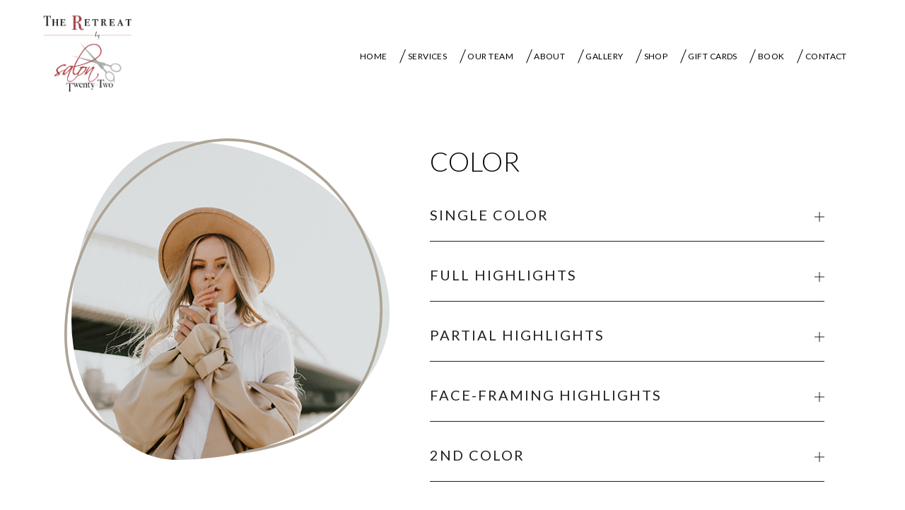

--- FILE ---
content_type: text/html; charset=UTF-8
request_url: https://salontwentytwo.com/retreat-services/color
body_size: 5342
content:
<!DOCTYPE html>
<html lang="en">

<head>
	<meta charset="utf-8">
	<meta http-equiv="X-UA-Compatible" content="IE=edge">
	<meta name="viewport" content="width=device-width, initial-scale=1">
	<meta name="format-detection" content="telephone=no">
	<meta name="theme-color" content="#B7292A">
	<meta name="msapplication-navbutton-color" content="#B7292A">
	<meta name="apple-mobile-web-app-status-bar-style" content="#B7292A">
	<title>Salon Twenty two Retreat </title>
	<link rel="shortcut icon" type="image/x-icon" href="https://salontwentytwo.com/images/favicon.ico">

	
	<!-- SET: STYLESHEET -->
	<link rel="stylesheet" type="text/css" href="https://salontwentytwo.com/css/bootstrap.min.css" media="all">
	<link href="https://salontwentytwo.com/css/style.css?ver=1769055177" rel="stylesheet" type="text/css" media="all">
	<!-- END: STYLESHEET -->
</head>

<body>
	<!-- Wrapper Start -->
	<div class="wrapper">

		<div class="loader">
			<div class="loaderin">
				<div class="loader-circle"></div>
			</div>
		</div>

		<div class="last-min-appt-cont">
			<div class="last-min-appt-inner">
				<a href="javascript:;" class="stretched-link appt_trigger"> Last Min App.</a>
				<div class="appt-hover-btn">
					<!-- <a href="https://saloncloudsplus.com/getData/appointments_frame/18074/478816366/" target="_blank"
						class="btn btn-default">Salon Twenty-Two and Spa</a> -->
						<!-- <a href="https://saloncloudsplus.com/getData/last_min_appts_frame/3798/1882228845" target="_blank"
						class="btn btn-default">Salon Twenty-Two and Spa</a> -->
						<!-- <a href="https://meevoob.saloncloudsplus.com/onlinebooking/Salon-Twenty-Two-and-Spa" target="_blank"
						class="btn btn-default">Salon Twenty-Two and Spa</a>

					<a href="https://meevoob.saloncloudsplus.com/onlinebooking/Salon-Twenty-Two-and-Spa" target="_blank"
						class="btn btn-default">The Retreat</a> -->
						<a href="https://saloncloudsplus.com/getData/last_min_appts_frame/3798/1882228845/" target="_blank"
						class="btn btn-default">Salon Twenty-Two and Spa</a>

					<a href="https://saloncloudsplus.com/getData/last_min_appts_frame/18075/478816366/" target="_blank"
						class="btn btn-default">The Retreat</a>
						<!-- <a href="https://saloncloudsplus.com/getData/last_min_appts_frame/18075/478816366/" target="_blank"
						class="btn btn-default">The Retreat</a> -->
				</div>
			</div>
		</div>

		<!-- Header Start -->
		<div class="header" id="header">
			<div class="container header-container">
				<div class="nav-brand-parent clearfix">
					<div class="navlist">
						<div class="logo">
							<a href="https://salontwentytwo.com/index"><img src="https://salontwentytwo.com/images/logo-retreat.png"
									alt="Logo"></a>
						</div>
						<div class="navbar-header">
							<button type="button" class="navbar-toggle navbar-toggler" data-toggle="collapse"
								data-target="#example-navbar-collapse">
								<span class="icon-bar"></span>
								<span class="icon-bar"></span>
								<span class="icon-bar"></span>
								<span class="sr-only">MENU</span>
							</button>
						</div>
					</div>
					<nav class="navbar navbar-default navbar-expand-lg clearfix" role="navigation">
						<div class="collapse navbar-collapse" id="example-navbar-collapse">
							<ul class="nav navbar-nav" id="mainmenu">
								<li><a href="https://salontwentytwo.com/index">Home</a></li>
								<li><a href="https://salontwentytwo.com/retreat-services">Services</a></li>
								<li><a href="https://salontwentytwo.com/retreat-our-team">Our Team</a>
								<ul>
									<li><a href="https://salontwentytwo.com/join-our-team-retreat">Join Our Team</a></li>
								</ul>
							</li>
								<li><a href="https://salontwentytwo.com/retreat-about">about</a>
									<ul>
										<li><a href="https://salontwentytwo.com/retreat-blog">WHAT'S NEW</a></li>
									</ul>
								</li>
								<li><a href="https://www.instagram.com/salon22andspa/" target="_blank">Gallery</a></li>
								<li><a href="https://salontwentytwo.mysalon2me.com/" target="_blank">Shop</a>
									<!-- <ul>
										<li><a href="https://na0.meevo.com/EgiftApp/location/search?tenantId=100335" target="_blank">Gift
												cards</a></li>
									</ul> -->
								</li>
								<li><a href="https://na0.meevo.com/EgiftApp/location/search?tenantId=100335" target="_blank">Gift cards</a></li>
								<li>
									                                    <!-- <a href="" target="_blank">Book</a> -->
                                                                      <!--  <a href="https://na0.meevo.com/OnlineBookingApp/login?tenantId=100335&locationId=102556"
										target="_blank">Book</a> -->
                               
                           <a href="https://meevoob.saloncloudsplus.com/onlinebooking/The-Retreat-by-Salon-Twenty-Two"
										target="_blank">Book</a>

									</li>
								<li><a href="https://salontwentytwo.com/retreat-contact">Contact</a></li>
							</ul>
						</div>
					</nav>
				</div>
			</div>
			<div class="mobilelist"></div>
		</div>
		<!-- Header End -->
<!-- Maincontent Start -->

<div class="services-inner-main">  
    <div class="container">
        <div class="services-inner-grid-content">
                                
           <div class="row">
                                   <div class="col-12 col-sm-6 col-md-5 service-left-grid"> 
                        <div class="services-left-inner">
                            <div class="services-inner-img-cont"> 
                                <svg id="Group_1196" data-name="Group 1196" xmlns="http://www.w3.org/2000/svg" xmlns:xlink="http://www.w3.org/1999/xlink" width="450.879" height="448.276" viewBox="0 0 450.879 448.276">
                                    <defs>
                                        <clipPath id="clip-path">
                                            <path id="Path_31" data-name="Path 31" d="M1747.231,0c-1.371,0-2.751.016-4.123.048-50.923,1.186-102.5,25.367-145.219,68.089-19.211,19.211-36.477,43.8-49.93,71.107a322.967,322.967,0,0,0-28.217,87c-5.82,33.96-6.171,64.928-1.042,92.044,5.909,31.243,19.127,57.307,39.286,77.466,17.1,17.1,39.415,30.338,66.464,39.466a158.527,158.527,0,0,1-17.415-10.8c-18.271-8.223-33.814-18.691-46.42-31.3-19.621-19.622-32.494-45.033-38.262-75.528-5.046-26.68-4.692-57.2,1.053-90.725a319.207,319.207,0,0,1,27.888-85.986c13.275-26.946,30.3-51.194,49.224-70.12,42.044-42.044,92.714-65.838,142.677-67,51.857-1.208,103.179,20.9,144.53,62.253a260.015,260.015,0,0,1,73.609,156.769,218.692,218.692,0,0,1-9.94,88.615c-9.313,27.807-24.624,52.893-44.275,72.545-29.609,29.608-77.317,49.919-130.379,58.11-7.208,2.442-13.417,4.44-20.541,6.22,63.281-5.6,119.344-27.5,153.549-61.7,20.057-20.056,35.677-45.642,45.172-73.992a222.442,222.442,0,0,0,10.117-90.133,263.724,263.724,0,0,0-74.683-159.061C1849.37,22.4,1798.7,0,1747.231,0Z" transform="translate(-1515.099 0.003)" fill="#aea495"/>
                                        </clipPath>
                                    </defs>
                                    <g id="Group_1195" data-name="Group 1195" clip-path="url(#clip-path)">
                                        <rect id="Rectangle_6" data-name="Rectangle 6" width="454.272" height="448.276" transform="translate(-1.527 0)" fill="#aea495"/>
                                    </g>
                                </svg>
                                                                        <img src="https://saloncloudsplus.com/uploads/menu/menu_attachment_476616135583.jpg" alt="img">
                                                                    </div>
                            </div>
                        </div>
                        <div class="col-12 col-sm-6 col-md-7 service-right-grid">
                            <h1 class="heading1 text-center text-sm-left">Color</h1>
                            <div class="services-accordion-cont" id="services-accordion">
                                                                   <div class="card">
                                    <div class="card-header" id="services-0">
                                        <h5 class="card-heading">
                                            <a role="button" data-toggle="collapse" href="#services-collapse-0" aria-expanded="false" aria-controls="services-collapse-0">
                                             <strong>Single Color </strong> 
                                         </a>
                                     </h5>
                                 </div>
                                 <div id="services-collapse-0" class="collapse" data-parent="#services-accordion"  aria-labelledby="services-0">
                                    <div class="card-body">
                                        <div class="services-list-cont">
                                            <div class="services-list-inner">
                                                 
                                                    <div class="leftservice"><span>Single process all over color or regrowth touch up *Haircut and Blow-dry priced individually

                                                </span></div>
                                                                                                                                        <div class="rgtservice"><small>$58-$79</small></div> 
                                                                                    </div>
                                    </div>
                                </div>
                            </div>
                        </div>  
                                                       <div class="card">
                                    <div class="card-header" id="services-1">
                                        <h5 class="card-heading">
                                            <a role="button" data-toggle="collapse" href="#services-collapse-1" aria-expanded="false" aria-controls="services-collapse-1">
                                             <strong>Full Highlights </strong> 
                                         </a>
                                     </h5>
                                 </div>
                                 <div id="services-collapse-1" class="collapse" data-parent="#services-accordion"  aria-labelledby="services-1">
                                    <div class="card-body">
                                        <div class="services-list-cont">
                                            <div class="services-list-inner">
                                                 
                                                    <div class="leftservice"><span>Highlights using foil to add dimension from forehead to nape

                                                </span></div>
                                                                                                                                        <div class="rgtservice"><small>$96-$124</small></div> 
                                                                                    </div>
                                    </div>
                                </div>
                            </div>
                        </div>  
                                                       <div class="card">
                                    <div class="card-header" id="services-2">
                                        <h5 class="card-heading">
                                            <a role="button" data-toggle="collapse" href="#services-collapse-2" aria-expanded="false" aria-controls="services-collapse-2">
                                             <strong>Partial Highlights </strong> 
                                         </a>
                                     </h5>
                                 </div>
                                 <div id="services-collapse-2" class="collapse" data-parent="#services-accordion"  aria-labelledby="services-2">
                                    <div class="card-body">
                                        <div class="services-list-cont">
                                            <div class="services-list-inner">
                                                 
                                                    <div class="leftservice"><span>Highlights using foil to add dimension from forehead to crown

                                                </span></div>
                                                                                                                                        <div class="rgtservice"><small>$59-$94</small></div> 
                                                                                    </div>
                                    </div>
                                </div>
                            </div>
                        </div>  
                                                       <div class="card">
                                    <div class="card-header" id="services-3">
                                        <h5 class="card-heading">
                                            <a role="button" data-toggle="collapse" href="#services-collapse-3" aria-expanded="false" aria-controls="services-collapse-3">
                                             <strong>Face-Framing Highlights </strong> 
                                         </a>
                                     </h5>
                                 </div>
                                 <div id="services-collapse-3" class="collapse" data-parent="#services-accordion"  aria-labelledby="services-3">
                                    <div class="card-body">
                                        <div class="services-list-cont">
                                            <div class="services-list-inner">
                                                 
                                                    <div class="leftservice"><span>Just looking for a few pops of dimension? This may be the service for you!

                                                </span></div>
                                                                                                                                        <div class="rgtservice"><small>$7 per foil</small></div> 
                                                                                    </div>
                                    </div>
                                </div>
                            </div>
                        </div>  
                                                       <div class="card">
                                    <div class="card-header" id="services-4">
                                        <h5 class="card-heading">
                                            <a role="button" data-toggle="collapse" href="#services-collapse-4" aria-expanded="false" aria-controls="services-collapse-4">
                                             <strong>2nd Color </strong> 
                                         </a>
                                     </h5>
                                 </div>
                                 <div id="services-collapse-4" class="collapse" data-parent="#services-accordion"  aria-labelledby="services-4">
                                    <div class="card-body">
                                        <div class="services-list-cont">
                                            <div class="services-list-inner">
                                                 
                                                    <div class="leftservice"><span>Interested in multiple colors in your dimensional color? We can add as many as you choose!

                                                </span></div>
                                                                                                                                        <div class="rgtservice"><small>$31-$59</small></div> 
                                                                                    </div>
                                    </div>
                                </div>
                            </div>
                        </div>  
                                                       <div class="card">
                                    <div class="card-header" id="services-5">
                                        <h5 class="card-heading">
                                            <a role="button" data-toggle="collapse" href="#services-collapse-5" aria-expanded="false" aria-controls="services-collapse-5">
                                             <strong>Color Glaze </strong> 
                                         </a>
                                     </h5>
                                 </div>
                                 <div id="services-collapse-5" class="collapse" data-parent="#services-accordion"  aria-labelledby="services-5">
                                    <div class="card-body">
                                        <div class="services-list-cont">
                                            <div class="services-list-inner">
                                                 
                                                    <div class="leftservice"><span>Used after any color service to enhance tone and shine.

                                                </span></div>
                                                                                                                                        <div class="rgtservice"><small>$31-$59</small></div> 
                                                                                    </div>
                                    </div>
                                </div>
                            </div>
                        </div>  
                                                       <div class="card">
                                    <div class="card-header" id="services-6">
                                        <h5 class="card-heading">
                                            <a role="button" data-toggle="collapse" href="#services-collapse-6" aria-expanded="false" aria-controls="services-collapse-6">
                                             <strong>Ombre </strong> 
                                         </a>
                                     </h5>
                                 </div>
                                 <div id="services-collapse-6" class="collapse" data-parent="#services-accordion"  aria-labelledby="services-6">
                                    <div class="card-body">
                                        <div class="services-list-cont">
                                            <div class="services-list-inner">
                                                 
                                                    <div class="leftservice"><span>Deeper base, lighter ends... many options to choose from! Ask your stylist for more information

                                                </span></div>
                                                                                                                                        <div class="rgtservice"><small>by consultation only</small></div> 
                                                                                    </div>
                                    </div>
                                </div>
                            </div>
                        </div>  
                                                       <div class="card">
                                    <div class="card-header" id="services-7">
                                        <h5 class="card-heading">
                                            <a role="button" data-toggle="collapse" href="#services-collapse-7" aria-expanded="false" aria-controls="services-collapse-7">
                                             <strong>Balayage </strong> 
                                         </a>
                                     </h5>
                                 </div>
                                 <div id="services-collapse-7" class="collapse" data-parent="#services-accordion"  aria-labelledby="services-7">
                                    <div class="card-body">
                                        <div class="services-list-cont">
                                            <div class="services-list-inner">
                                                 
                                                    <div class="leftservice"><span>This freehand hilighting technique allows the hair to have a natural or bold look with less maintenance. Ask your stylist for more details!

                                                </span></div>
                                                                                                                                        <div class="rgtservice"><small>$80-$143</small></div> 
                                                                                    </div>
                                    </div>
                                </div>
                            </div>
                        </div>  
                                                       <div class="card">
                                    <div class="card-header" id="services-8">
                                        <h5 class="card-heading">
                                            <a role="button" data-toggle="collapse" href="#services-collapse-8" aria-expanded="false" aria-controls="services-collapse-8">
                                             <strong>Corrective Color </strong> 
                                         </a>
                                     </h5>
                                 </div>
                                 <div id="services-collapse-8" class="collapse" data-parent="#services-accordion"  aria-labelledby="services-8">
                                    <div class="card-body">
                                        <div class="services-list-cont">
                                            <div class="services-list-inner">
                                                 
                                                    <div class="leftservice"><span>Not happy with your color? Have no fear! We can help... give us as much information as possibly when scheduling to make sure enough timing is allowed.

                                                </span></div>
                                                                                                                                        <div class="rgtservice"><small>by consultation only</small></div> 
                                                                                    </div>
                                    </div>
                                </div>
                            </div>
                        </div>  
                                                       <div class="card">
                                    <div class="card-header" id="services-9">
                                        <h5 class="card-heading">
                                            <a role="button" data-toggle="collapse" href="#services-collapse-9" aria-expanded="false" aria-controls="services-collapse-9">
                                             <strong>Men's Color </strong> 
                                         </a>
                                     </h5>
                                 </div>
                                 <div id="services-collapse-9" class="collapse" data-parent="#services-accordion"  aria-labelledby="services-9">
                                    <div class="card-body">
                                        <div class="services-list-cont">
                                            <div class="services-list-inner">
                                                 
                                                    <div class="leftservice"><span>Unidentifiable mens color service... take 10 years off!

                                                </span></div>
                                                                                                                                        <div class="rgtservice"><small>$35+</small></div> 
                                                                                    </div>
                                    </div>
                                </div>
                            </div>
                        </div>  
                                                       <div class="card">
                                    <div class="card-header" id="services-10">
                                        <h5 class="card-heading">
                                            <a role="button" data-toggle="collapse" href="#services-collapse-10" aria-expanded="false" aria-controls="services-collapse-10">
                                             <strong>EPres Bond Builder </strong> 
                                         </a>
                                     </h5>
                                 </div>
                                 <div id="services-collapse-10" class="collapse" data-parent="#services-accordion"  aria-labelledby="services-10">
                                    <div class="card-body">
                                        <div class="services-list-cont">
                                            <div class="services-list-inner">
                                                 
                                                    <div class="leftservice"><span>When added to any color service, this treatment allows the hair to prevent and treat damage. A must have with all hilighting services and for any hair that is previously compromised.

                                                </span></div>
                                                                                                                                        <div class="rgtservice"><small>$15 added to any color service</small></div> 
                                                                                    </div>
                                    </div>
                                </div>
                            </div>
                        </div>  
                                                       <div class="card">
                                    <div class="card-header" id="services-11">
                                        <h5 class="card-heading">
                                            <a role="button" data-toggle="collapse" href="#services-collapse-11" aria-expanded="false" aria-controls="services-collapse-11">
                                             <strong>A New Color </strong> 
                                         </a>
                                     </h5>
                                 </div>
                                 <div id="services-collapse-11" class="collapse" data-parent="#services-accordion"  aria-labelledby="services-11">
                                    <div class="card-body">
                                        <div class="services-list-cont">
                                            <div class="services-list-inner">
                                                 
                                                    <div class="leftservice"><span>A New Color is an ammonia free option for coloring the hair! Leaves the hair shiny and smooth.

                                                </span></div>
                                                                                                                                        <div class="rgtservice"><small>$11 added to any color service</small></div> 
                                                                                    </div>
                                    </div>
                                </div>
                            </div>
                        </div>  
                                    </div> 
            </div>
        </div>
    </div>
</div>  
</div>


<!-- Maincontent End -->


<!-- Footer start -->
<footer>
        <div class="container">
            <div class="footer-grid-cont">
                <div class="row">
                    <div class="col-12 col-sm-12 col-md-4 footer-left-col">
                        <div class="footer-left-inner">
                            <h3 class="footer-heading">Hours</h3>
                            <ul class="footer-hourlist">
                           
                                <li><strong> Monday </strong> <small> 4pm-9pm</small> </li> 
                              
                                <li><strong> Tuesday </strong> <small> 10pm-9pm</small> </li> 
                              
                                <li><strong> Wednesday </strong> <small> 10am-9pm</small> </li> 
                              
                                <li><strong> Thursday </strong> <small> 9am-9pm</small> </li> 
                              
                                <li><strong> Friday </strong> <small> 10am-4pm</small> </li> 
                              
                                <li><strong> Saturday </strong> <small> 9am-2pm</small> </li> 
                              
                                <li><strong>  </strong> <small></small> </li> 
                              
                                <li><strong> 1690 Old Schuylkill Road </strong> <small></small> </li> 
                              
                                <li><strong> Parker Ford, PA 19457 </strong> <small></small> </li> 
                                                           <!--  <li><strong> Mon-Tues </strong> <small>12–9:30PM</small> </li> 
                                <li><strong> Wed-Thurs </strong> <small>10AM–9:30PM</small> </li> 
                                <li><strong> Friday </strong> <small>10AM–6PM</small> </li> 
                                <li><strong> Saturday </strong> <small>9AM–5PM</small> </li> 
                                <li><strong> Sunday </strong> <small>9AM–3PM</small> </li>  -->
                            </ul>
                        </div> 
                    </div>
                    <div class="col-12 col-sm-12 col-md-4 footer-middle-col">
                        <img src="https://salontwentytwo.com/images/logo-retreat.png" alt="Logo">
                        <ul class="sociallist">
                            <li>
                                <a target="_blank" href="https://www.facebook.com/SalonTwentyTwoandSpa/">
                                    <svg xmlns="http://www.w3.org/2000/svg" width="8.5" height="16.665" viewBox="0 0 8.5 16.665">
                                        <path id="icons8-facebook_f" d="M10.778,19.665V11.333H8V8.555h2.778V7.064C10.778,4.239,12.153,3,14.5,3a13.533,13.533,0,0,1,2,.122V5.778H14.9c-1,0-1.344.526-1.344,1.591V8.555h2.92l-.4,2.778H13.555v8.333Z" transform="translate(-8 -3)" fill="#b7292a"/>
                                    </svg>
                                </a>
                            </li> 
                            <li>
                                <a target="_blank" href="https://www.instagram.com/salon22andspa/"> 
                                    <svg xmlns="http://www.w3.org/2000/svg" width="16.665" height="16.665" viewBox="0 0 16.665 16.665">
                                        <path id="icons8-instagram" d="M7.859,3A4.866,4.866,0,0,0,3,7.862v6.944a4.866,4.866,0,0,0,4.862,4.859h6.944A4.866,4.866,0,0,0,19.665,14.8V7.859A4.866,4.866,0,0,0,14.8,3Zm8.334,2.778a.694.694,0,1,1-.694.694A.695.695,0,0,1,16.193,5.778ZM11.333,7.166a4.166,4.166,0,1,1-4.166,4.166A4.171,4.171,0,0,1,11.333,7.166Zm0,1.389a2.778,2.778,0,1,0,2.778,2.778A2.778,2.778,0,0,0,11.333,8.555Z" transform="translate(-3 -3)" fill="#b7292a"/>
                                    </svg>
                                </a>
                            </li>
                        </ul>
                    </div>
                    <div class="col-12 col-sm-12 col-md-4 footer-right-col">
                        <h3 class="footer-heading">Quick links</h3>
                        <ul class="footer-quicklinks">
                            <li><a href="https://salontwentytwo.com/retreat-home"> Home</a></li>
                            <li><a href="https://salontwentytwo.com/retreat-services"> Services</a></li>
                            <li><a href="https://salontwentytwo.com/retreat-our-team"> Our Team</a></li>
                            <li><a href="https://salontwentytwo.com/about"> About</a></li>
                            <li><a href="https://www.instagram.com/salon22andspa/" target="_blank"> Gallery</a></li>
                            <li><a href="https://salontwentytwo.mysalon2me.com/" target="_blank"> Shop </a></li>
                            <li><a href="terms-conditions"> Policies and Terms & Conditions</a></li>
                            <li>                                        <a href="https://meevoob.saloncloudsplus.com/onlinebooking/The-Retreat-by-Salon-Twenty-Two" target="_blank">Book</a>
                               </li>
                            <li><a href="https://salontwentytwo.com/retreat-contact"> Contact</a></li>
                        </ul>
                    </div> 
                </div>
                <div class="copyright"> 
                    <p>© <a href="https://saloncloudsplus.com/" target="_blank">SalonClouds+</a> 2026. All Rights Reserved.</p> 
                </div>
            </div> 
        </div> 
    </footer>
    <!-- Footer end -->



</div>
<!-- Wrapper End -->


<!-- SET: SCRIPTS -->
<link rel="preconnect" href="https://fonts.googleapis.com">
<link rel="preconnect" href="https://fonts.gstatic.com" crossorigin>
<link href="https://fonts.googleapis.com/css2?family=Lato:wght@100;300;400;700;900&display=swap" rel="stylesheet">
<link href="https://fonts.googleapis.com/css2?family=Playfair+Display&display=swap" rel="stylesheet">
<script src="https://ajax.googleapis.com/ajax/libs/jquery/3.6.0/jquery.min.js"></script>
<script type="text/javascript" src="https://salontwentytwo.com/js/bootstrap.bundle.min.js"></script> 
<script type="text/javascript" src="https://salontwentytwo.com/js/owl.carousel.min.js"></script>
<script type="text/javascript" src="https://salontwentytwo.com/js/main.js?ver=1769055177"></script>
<script>
$( window ).on("load", function() { (function(d){var s = d.createElement("script");s.setAttribute("data-account", "EePNE458yA");s.setAttribute("src", "https://cdn.userway.org/widget.js");(d.body || d.head).appendChild(s);})(document) });
</script>
<!-- END: SCRIPTS -->
</body>
</html>

--- FILE ---
content_type: text/css
request_url: https://salontwentytwo.com/css/style.css?ver=1769055177
body_size: 12217
content:
/**
 * Owl Carousel v2.3.4
 * Copyright 2013-2018 David Deutsch
 * Licensed under: SEE LICENSE IN https://github.com/OwlCarousel2/OwlCarousel2/blob/master/LICENSE
 */
 .owl-theme .owl-dots,.owl-theme .owl-nav{text-align:center;-webkit-tap-highlight-color:transparent}.owl-theme .owl-nav{margin-top:10px}.owl-theme .owl-nav [class*=owl-]{color:#FFF;font-size:14px;margin:5px;padding:4px 7px;background:#D6D6D6;display:inline-block;cursor:pointer;border-radius:3px}.owl-theme .owl-nav [class*=owl-]:hover{background:#869791;color:#FFF;text-decoration:none}.owl-theme .owl-nav .disabled{opacity:.5;cursor:default}.owl-theme .owl-nav.disabled+.owl-dots{margin-top:10px}.owl-theme .owl-dots .owl-dot{display:inline-block;zoom:1}.owl-theme .owl-dots .owl-dot span{width:10px;height:10px;margin:5px 7px;background:#D6D6D6;display:block;-webkit-backface-visibility:visible;transition:opacity .2s ease;border-radius:30px}.owl-theme .owl-dots .owl-dot.active span,.owl-theme .owl-dots .owl-dot:hover span{background:#869791}
.owl-carousel,.owl-carousel .owl-item{-webkit-tap-highlight-color:transparent;position:relative}.owl-carousel{display:none;width:100%;z-index:1}.owl-carousel .owl-stage{position:relative;-ms-touch-action:pan-Y;touch-action:manipulation;-moz-backface-visibility:hidden}.owl-carousel .owl-stage:after{content:".";display:block;clear:both;visibility:hidden;line-height:0;height:0}.owl-carousel .owl-stage-outer{position:relative;overflow:hidden;-webkit-transform:translate3d(0,0,0)}.owl-carousel .owl-item,.owl-carousel .owl-wrapper{-webkit-backface-visibility:hidden;-moz-backface-visibility:hidden;-ms-backface-visibility:hidden;-webkit-transform:translate3d(0,0,0);-moz-transform:translate3d(0,0,0);-ms-transform:translate3d(0,0,0)}.owl-carousel .owl-item{min-height:1px;float:left;-webkit-backface-visibility:hidden;-webkit-touch-callout:none}.owl-carousel .owl-item img{display:block;width:100%}.owl-carousel .owl-dots.disabled,.owl-carousel .owl-nav.disabled{display:none}.no-js .owl-carousel,.owl-carousel.owl-loaded{display:block}.owl-carousel .owl-dot,.owl-carousel .owl-nav .owl-next,.owl-carousel .owl-nav .owl-prev{cursor:pointer;-webkit-user-select:none;-khtml-user-select:none;-moz-user-select:none;-ms-user-select:none;user-select:none}.owl-carousel .owl-nav button.owl-next,.owl-carousel .owl-nav button.owl-prev,.owl-carousel button.owl-dot{background:0 0;color:inherit;border:none;padding:0!important;font:inherit}.owl-carousel.owl-loading{opacity:0;display:block}.owl-carousel.owl-hidden{opacity:0}.owl-carousel.owl-refresh .owl-item{visibility:hidden}.owl-carousel.owl-drag .owl-item{-ms-touch-action:pan-y;touch-action:pan-y;-webkit-user-select:none;-moz-user-select:none;-ms-user-select:none;user-select:none}.owl-carousel.owl-grab{cursor:move;cursor:grab}.owl-carousel.owl-rtl{direction:rtl}.owl-carousel.owl-rtl .owl-item{float:right}.owl-carousel .animated{animation-duration:1s;animation-fill-mode:both}.owl-carousel .owl-animated-in{z-index:0}.owl-carousel .owl-animated-out{z-index:1}.owl-carousel .fadeOut{animation-name:fadeOut}@keyframes fadeOut{0%{opacity:1}100%{opacity:0}}.owl-height{transition:height .5s ease-in-out}.owl-carousel .owl-item .owl-lazy{opacity:0;transition:opacity .4s ease}.owl-carousel .owl-item .owl-lazy:not([src]),.owl-carousel .owl-item .owl-lazy[src^=""]{max-height:0}.owl-carousel .owl-item img.owl-lazy{transform-style:preserve-3d}.owl-carousel .owl-video-wrapper{position:relative;height:100%;background:#000}.owl-carousel .owl-video-play-icon{position:absolute;height:80px;width:80px;left:50%;top:50%;margin-left:-40px;margin-top:-40px;background:url(owl.video.play.png) no-repeat;cursor:pointer;z-index:1;-webkit-backface-visibility:hidden;transition:transform .1s ease}.owl-carousel .owl-video-play-icon:hover{-ms-transform:scale(1.3,1.3);transform:scale(1.3,1.3)}.owl-carousel .owl-video-playing .owl-video-play-icon,.owl-carousel .owl-video-playing .owl-video-tn{display:none}.owl-carousel .owl-video-tn{opacity:0;height:100%;background-position:center center;background-repeat:no-repeat;background-size:contain;transition:opacity .4s ease}.owl-carousel .owl-video-frame{position:relative;z-index:1;height:100%;width:100%}

/*====================================== Font Family Start ========================================*/ 

/*====================================== Font Family End ========================================*/ 
/*====================================== reset.css is here ========================================*/
body,div,dl,dt,dd,ul,ol,li,h1,h2,h3,h4,h5,h6,pre,form,fieldset,input,textarea,p,blockquote,th,td { margin:0; padding:0;}
ol,ul { list-style:none;} 
a	{color:#000000; text-decoration:none !important; outline:0 none; outline:none !important;}
a:hover	{color:#000000; -webkit-transition: all 0.5s ease; -moz-transition: all 0.5s ease;-o-transition: all 0.5s ease;transition: all 0.5s ease; text-decoration:none;}
h1	{font-size:35px; color:#000000; padding:10px 0 10px 0;margin:0;}
h2	{font-size:30px; color:#000000; padding:10px 0 10px 0;margin:0;}
h3	{font-size:18px; color:#000000; padding:10px 0 10px 0;margin:0;}
h4	{font-size:16px; color:#000000; padding:10px 0 10px 0;margin:0;}		
h5	{font-size:14px; color:#000000; padding:10px 0 10px 0;margin:0;}
h6	{font-size:12px; color:#000000; padding:10px 0 10px 0;margin:0;}
p 	{font-size:16px; line-height:25px; color: #000000; padding:10px 0 10px 0; margin:0;}
p a {color:#000000;}
p a:hover{color:#000000; -webkit-transition: all 0.5s ease; -moz-transition: all 0.5s ease;-o-transition: all 0.5s ease;transition: all 0.5s ease; text-decoration:none;}
.text-underline { text-decoration: underline !important;}
.img-full-fill{display:block; width:100%; height:auto;}
.img-responsive{ display: block; max-width: 100%; height: auto;} 
::selection { background: #B7292A !important; color: #fff !important; text-shadow: none;} 
::-moz-selection {background: #B7292A !important;color: #fff !important;text-shadow: none;} 
/*====================================== reset.css is End ========================================*/

/*====================================== layout ========================================*/ 
.m-phone{display: none;}
html 	{width: 100%; height: 100%; background: #fff;}
body	{background: #fff; font-size:15px;line-height: 1.5; -webkit-font-smoothing: antialiased; overflow-x:hidden; font-family: 'Lato', sans-serif; font-weight: 300;}
.wrapper	{margin:0;padding-top: 140px;
/* max-width: 1280px; margin: 0 auto; */
}
.container{ max-width: 1280px; width: 100%;}  
.btn-default {font-family: 'Lato', sans-serif;display: inline-block; background: #E5DECB !important; color: #000 !important; border-radius: 0; font-size: 20px; line-height: 47px; padding: 12px 16px 10px;  margin: 0; border:none; font-weight: 300; box-shadow: none !important; letter-spacing: 0px; text-transform: uppercase;transition: all 0.3s ease;}
.btn.btn-default:focus, .btn.btn-default:hover {box-shadow: 0 0 0 0.1rem rgba(229, 222, 203 ,0.5) !important;transition: all 0.3s ease;} 

/* ==================== Header Start ==================== */
.header-container{max-width: 1200px; padding: 0 40px 0 15px;}
.header	{background-color:#fff; height: auto; position: fixed;top: 0; left: 0; right: 0; width: 100%; z-index:99;padding: 15px 0; transition: all 0.5s ease-in-out; border-bottom: none;} 
.headertoprgt {transition: all 0.5s ease-in-out; }
.logo	{display:block;padding: 0;float:none;}
.logo img{transition: all 0.5s ease-in-out;max-width: 100%; width: 137px; height: auto; display: block;}
.header.sticky { transition: all 0.5s ease-in-out; padding: 10px 0;} 
.header.sticky .logo img{width: 120px;transition: all 0.5s ease-in-out; height: auto;} 
.navbar-header{display: none;}

.last-min-appt-cont{position: fixed; width: 157px; max-width: 100%; left: 24px; bottom: -150px; border-radius: 7px; background-color: #B7292A;  box-shadow: 0 3px 6px rgba(0, 0, 0, 0.16); z-index: 99;transition: all 0.5s ease;}
.last-min-appt-cont.show{bottom: 20px;}
.last-min-appt-inner{text-align: center;position: relative;padding: 15px 4px 15px;font-family: 'Playfair Display', serif; color: #fff;}
.last-min-appt-inner a.appt_trigger{display: block; color: #fff; font-size: 18px; letter-spacing: 2.7px;}
.appt-hover-btn{position: absolute; right: 0;width: 157px; max-width: 100%;top: 0; left:157px;visibility: hidden; opacity: 0;transition: all 0.5s ease;transform: translate3d(-160px, 0px, 0px);}
.appt-hover-btn .btn-default{width:157px;max-width:100%; display: block; background: #B7292A !important; color: #fff !important; font-size: 13px; line-height: 16px; padding: 5px 10px 4px; border-radius: 7px;box-shadow: 0 3px 6px rgba(0, 0, 0, 0.16); margin: 0 0 7px 7px; text-transform: none;}
.last-min-appt-inner:hover .appt-hover-btn{visibility: visible; opacity: 1;transition: all 0.5s ease;
  transform: translate3d(0, 0px, 0px);}

/* ==================== Header ENd ==================== */
/* ==================== Navigation Start ==================== */
.mobilelist {display:none;}
.mobilelist .headertoprgt {display:none ;}  
.nav-brand-parent{display: flex; width: 100%;justify-content: space-between; align-items: center;padding: 0px;}
.navigation{ position: relative; background-color: rgba(255, 255, 255, 0.69);} 
.navlist{width: 15%; display: inline-block; padding: 0 0; position: relative;transition: all 0.5s ease-in-out;}
.navbar-default {width: 85%; display: inline-block; border: none; box-shadow: none; border-radius: 0; background: none;padding: 10px 0 0 10px;transition: all 0.5s ease-in-out;} 
.navbar-collapse{padding:0;}
.navbar-nav{ display: flex; display: -webkit-flex; -webkit-justify-content: space-between; justify-content: space-between; width: 100%; align-items: center; max-width: 693px; margin: 0 0 0 auto;padding: 0 0 0;}
.navbar-nav	li{display:inline-block; position:relative; vertical-align: middle; } 
.navbar-default .navbar-nav > li{text-align:center;  padding:0 0; float:none;}
.navbar-default .navbar-nav > li::after{content: ''; width: 0.5px;height: 21px; display: block; background: #000;transform: rotate(22deg);position: absolute;right: -20px;top: 0px;}
.navbar-default .navbar-nav > li:last-child:after{display: none;}
.navbar-default .navbar-nav > li > a{font-size:12px; font-weight: 400; display: block; line-height:18px; color:#000000;padding:2px 2px 2px; text-shadow:none !important; text-transform: uppercase; transition:all ease-in-out 0.3s; letter-spacing: 0.44px;}
.navbar-default .navbar-nav > li:hover > a{text-decoration: none !important;}
.navbar-default .navbar-nav > li.active > a {color:#000000;}
/* .navbar-default .navbar-nav > li > a:hover:after {visibility:visible; width:100%; opacity:1; }  */
.navbar-default .navbar-nav > li > a:after	{content:''; display:block; width:5%; height:0.5px; background:#000000 !important;  margin:0 auto; padding:0; visibility:visible; opacity:0; transition:all ease-in-out 0.3s; }
.navbar-nav > li.active > a:after {content:''; width:25px;  visibility:hidden; opacity:0; } 
.navbar-default .navbar-nav li.active ul li a {color:#000000;}
.navbar-nav	li ul {width:100%; top:100%; left:0px; box-shadow: none !important; position:absolute; /*display:none; */ padding:4px 0;
background:rgba(255,255,255,1); visibility:hidden;opacity:0;transform:translateY(25px); transition: all 0.3s ease-in-out 0s, visibility 0s linear 0.3s, z-index 0s linear 0.01s; border-radius: 0px;}
.navbar-nav	li ul li {display:block; float:none; padding:4px 4px 6px 4px; text-align:center; }
.navbar-nav	li ul li a {font-size:12px; line-height:18px; font-weight: 400; color:#000000; padding:2px 0; display:block; letter-spacing: 0.44px; text-transform: uppercase;}
.navbar-nav	li ul li a::after{content:''; display:block; width: 21px;; height:0.5px; background:#000000 !important;  margin:10px auto 0; padding:0;}
.navbar-nav	li ul li:last-child a::after{display: none;}
.navbar-nav	li ul ul {width:155px; top:0; left:155px; border-radius: 0; position:absolute; box-shadow: none !important; display:none; background:rgba(253,245,240,1);  padding:0; }
.navbar-nav	li ul ul li {display:block; float:none; padding:0 5px; text-align:left;  line-height:21px;}
.navbar-nav	li ul ul li a {font-size:14px; line-height:18px;font-weight: 400; color:#000000;padding:8px 10px;display:block;letter-spacing: 0.44px;}
.navbar-nav	li ul li:hover{background-color: transparent; color:#000000; transition:all ease-in-out 0.5s;}
.navbar-nav	li ul li a:hover{opacity: 0.8;} 
/* .navbar-nav li span {background:url(../images/icon_plus_white.svg) no-repeat center; width:25px; height:25px; position:absolute; right:0px; top:5px; display:none; cursor:pointer;position:absolute;top: 0;display:none;cursor:pointer;width: 100%;left: auto; background-position: right;transition:all ease-in-out 0.3s;}
.navbar-nav li span.open {background:url(../images/icon_minus_white.svg) no-repeat center;transition:all ease-in-out 0.3s;    background-position: right;} */
.navbar-nav li span {background:url(../images/icon_plus.svg) no-repeat center; width:15px; height:15px; position:absolute; right:0; top:10px; display:none; cursor:pointer;background-size: 15px 15px !important;}
.navbar-nav li span.open {background:url(../images/icon_minus.svg) no-repeat center;background-position: center;}
.navbar-toggle {float: none; display:block;margin:0 0 0 10px;border-color:#B7292A;padding:14px 10px;border-radius:50%; background:#B7292A;position:relative;outline:none!important; } 
.navbar-toggle .icon-bar:nth-child(2) {width: 20px;margin: 4px 0; right: 0;top: 1px;}
.navbar-toggle .icon-bar:nth-child(3) {width: 16px;top: 2px;}
.navbar-toggle .icon-bar{display: block;width: 22px;height: 2px;border-radius: 1px; position: relative; transition: all 500ms ease-in-out;background: #fff;}   
.navbar-toggle.active .icon-bar:nth-of-type(1) { top: 6px; transform: rotate(45deg); -webkit-transform: rotate(45deg); -moz-transform: rotate(45deg); -o-transform: rotate(45deg); -ms-transform: rotate(45deg);} 
.navbar-toggle.active .icon-bar:nth-of-type(2) { background-color: transparent;} 
.navbar-toggle.active .icon-bar:nth-of-type(3) { top: -6px; width: 22px !important; transform: rotate(-45deg); 
  -webkit-transform: rotate(-45deg); -moz-transform: rotate(-45deg); -o-transform: rotate(-45deg); -ms-transform: rotate(-45deg);}
.navbar-toggle .sr-only { width:45px;text-align:center;height:auto;font-size:12px;line-height:12px;clip:inherit;position:absolute;left:-31px;top:15px;transform:rotate(-90deg);-ms-transform:rotate(-90deg);-webkit-transform:rotate(-90deg);-o-transform:rotate(-90deg);-moz-transform:rotate(-90deg);text-shadow:inherit!important;color:#fff;font-weight:400; display: none;} 
.navbar-nav li ul::before{content: ''; display: block; width: 50%; margin: 0 auto; height: 0.5px; background: #000;}
/* ==================== Navigation End ==================== */

/* ==================== Home content Start ==================== */
.locations-main{padding: 28px 0 30px;}
.locations-main .container{max-width: 1192px;}
.main-logo{max-width: 575px; margin: 0 auto; text-align: center; background: #fff; position: relative; z-index: 1; padding: 0 15px 20px;}
.main-logo a{display: inline-block;}
.main-logo img{max-width: 100%; height: auto; display: block; margin: 0 auto;}
.main-logo h1{font-size: 17px; line-height: 21px; font-weight: 300; text-transform: uppercase; padding: 8px 0 0;}
.locations-left-col{padding-bottom: 97.7%; position: relative; margin-bottom: 20px; min-height: 553px;}
.locations-left-col img{width: 100%; height: 100%; display: block; object-fit: cover; position: absolute; left: 0; right: 0; top: 0;}
.locations-left-col h2{font-family: 'Lato', sans-serif; font-size: 25px; letter-spacing: 1px; display: inline-block;  background-color: #fff; padding: 10px 15px 6px 15px;position: absolute; bottom: 80px; left: 0; width: auto; font-weight: 300; text-transform: capitalize;}
.locations-right-col.locations-left-col h2{left: auto; right: 0;}
.locations-grid-cont{margin-top: -118px;}


.heading1{font-family: 'Lato', sans-serif; font-weight: 300; font-size: 38px; line-height: 27px; letter-spacing: 0px; padding: 5px 0 15px; color: #000000; text-align: center; text-transform: uppercase;}
.owl-theme .owl-nav{margin-top: 0;}
.owl-nav button {width:20px; height:30px; position:absolute; z-index: 2; bottom: 50%; top:auto; margin:0 0 0 0 !important; display:block; cursor:pointer; font-size:30px !important; line-height:20px !important; color:#000 !important; background: transparent !important; padding:0 !important; opacity:1 !important; outline: none; border-radius: 50% !important;}
.owl-nav button:hover{background-color: transparent !important;}
.owl-carousel .owl-nav button.owl-next img{transform: rotate(180deg);-webkit-transform: rotate(180deg);-moz-transform: rotate(180deg); -ms-transform: rotate(180deg);margin: -1px 0 0 0;} 
.owl-carousel .owl-nav button img{max-width: 100%; height: auto !important; width: 15px;} 
.owl-carousel .owl-nav button.owl-next {right:10px !important;}
.owl-carousel .owl-nav button.owl-prev {left:10px !important;}
.owl-dots {position:absolute; width:100%; bottom:15px; z-index: 2;}
.owl-theme .owl-dots .owl-dot span {border:solid 1px #fff; background:transparent; opacity:1 !important; width:11px; height:11px; margin: 3px;border-radius: 50%; }
.owl-theme .owl-dots .owl-dot.active span, .owl-theme .owl-dots .owl-dot:hover span {border:solid 1px #fff;  background:rgba(255,255,255,1);}
.owl-carousel .owl-next.disabled{opacity:0.5 !important;}
.owl-carousel .owl-prev.disabled{opacity:0.5 !important;}

.bannermain {position: relative;width: 100%;}
.bannermain span{position: relative; display: block;}
.bannermain .owl-item img{height: 557px; object-fit: cover;}  
.banner-overlay{position:absolute;width:100%;left:0;top: 0;display: flex;align-items: center;height: 100%; z-index: 2; display: -webkit-flex; -webkit-align-items: center;justify-content: flex-end;}
.banner-inner-cont{ text-align:right; position: relative;padding: 10px 20px 0 20px;}    
.banner-heading{ 
    font-family: 'Lato', sans-serif;
    font-size: 32px;
    font-weight: 300;
    line-height: 46px;
    letter-spacing: 0;
    color: #000000;
    text-align: right;
    text-transform: uppercase;}
.retreat-bannermain .banner-overlay{-webkit-align-items: flex-start; align-items: flex-start;}
.retreat-bannermain .banner-heading{color: #fff;}
.retreat-bannermain .banner-inner-cont{padding: 50px 115px 0 20px;}

.tetimonials-main{padding: 96px 0 128px;position: relative;}
.testimonials-grid-cont{max-width: 930px; width: 100%; margin: 0 auto;}
.testimonials-review-cont{max-width: 817px; width: 100%; margin: 0 auto; padding: 45px 20px 55px; background-color: #AEA495; position: relative; overflow: hidden;}
.testmonials-carousel{max-width: 610px; width: 100%; margin: 0 auto; text-align: center;}
.testmonials-carousel .owl-theme .owl-nav{max-width: 70px; margin: 5px auto; display: flex; justify-content: space-between;}
.testmonials-carousel .owl-nav button{position: static;}
.testimonials-review-cont .heading1{color: #fff; line-height: 47px; text-align: center;padding: 5px 0 26px;}
.reviews-inner-grid p, .reviews-inner-grid h3{font-size: 20px; line-height: 38px; font-weight: 400; color: #fff; padding: 10px 0;}
.reviews-inner-grid p{height: 185px; overflow-y: auto; padding: 0 0 10px;}
.reviews-inner-grid p::-webkit-scrollbar {width: 4px;}
.reviews-inner-grid p::-webkit-scrollbar-track { background: transparent; }
.reviews-inner-grid p::-webkit-scrollbar-thumb {background-color: #fff;border-radius: 10px;border: 3px solid transparent;}
.reviews-inner-grid p{ scrollbar-width: thin; scrollbar-color: #fff #fff;border-right: 10px;}
.retreat-testimonials-main .reviews-inner-grid p{line-height: 29px;}
.reviews-inner-grid h3{padding: 5px 0 15px;}
.reivew-btn{text-align: right; margin: -46px 0 0;position: relative; z-index: 1;}
.reivew-btn .btn-default{width: 230px; max-width: 100%;padding: 16px 16px 15px;}
.testimonial-shape span, .testimonial-shape small{width: auto; position: absolute; right: -24px; top: -30px;}
.testimonial-shape small{left: 75px; right: auto; top: 55px;}
.testimonial-shape svg{opacity: 0.3;}
.testimonial-curved-shape{position: absolute; right: 0; top: 0;width: calc(100% - 42%);}
.testimonial-curved-shape svg{max-width: 100%; width: 100%; height: auto;}

.review-clipt-image{
  /* -webkit-clip-path: polygon(, 67% 2%67% 2%, 75% 6%, 75% 6%, 78% 13%, 78% 13%, 78% 26%, 78% 26%, 78% 20%, 78% 20%, 79% 33%, 79% 33%, 80% 38%, 80% 38%, 83% 45%, 83% 45%, 88% 51%, 88% 51%, 92% 56%, 92% 56%, 95% 62%, 95% 62%, 96% 71%, 96% 71%, 94% 78%, 94% 78%, 89% 84%, 89% 84%, 84% 89%, 84% 89%, 78% 90%, 78% 90%, 72% 91%, 72% 91%, 66% 90%, 66% 90%, 37% 96%, 58% 91%, 46% 93%, 52% 91%, 26% 95%, 41% 95%, 37% 96%, 26% 95%, 22% 91%, 20% 87%, 16% 82%, 22% 91%, 11% 75%, 8% 66%, 6% 58%, 6% 58%, 4% 49%, 4% 49%, 4% 38%, 4% 38%, 6% 30%, 6% 30%, 10% 22%, 10% 22%, 14% 16%, 14% 16%, 21% 12%, 21% 12%, 29% 10%, 29% 10%, 35% 10%, 35% 10%, 42% 9%, 42% 9%, 45% 7%, 45% 7%, 50% 6%, 50% 6%, 55% 4%, 55% 4%, 58% 3%, 58% 3%, 63% 1%, 63% 1%, 71% 3%, 71% 3%);
  clip-path: polygon(, 67% 2%67% 2%, 75% 6%, 75% 6%, 78% 13%, 78% 13%, 78% 26%, 78% 26%, 78% 20%, 78% 20%, 79% 33%, 79% 33%, 80% 38%, 80% 38%, 83% 45%, 83% 45%, 88% 51%, 88% 51%, 92% 56%, 92% 56%, 95% 62%, 95% 62%, 96% 71%, 96% 71%, 94% 78%, 94% 78%, 89% 84%, 89% 84%, 84% 89%, 84% 89%, 78% 90%, 78% 90%, 72% 91%, 72% 91%, 66% 90%, 66% 90%, 37% 96%, 58% 91%, 46% 93%, 52% 91%, 26% 95%, 41% 95%, 37% 96%, 26% 95%, 22% 91%, 20% 87%, 16% 82%, 22% 91%, 11% 75%, 8% 66%, 6% 58%, 6% 58%, 4% 49%, 4% 49%, 4% 38%, 4% 38%, 6% 30%, 6% 30%, 10% 22%, 10% 22%, 14% 16%, 14% 16%, 21% 12%, 21% 12%, 29% 10%, 29% 10%, 35% 10%, 35% 10%, 42% 9%, 42% 9%, 45% 7%, 45% 7%, 50% 6%, 50% 6%, 55% 4%, 55% 4%, 58% 3%, 58% 3%, 63% 1%, 63% 1%, 71% 3%, 71% 3%); */
}
.review-clipt-image{position: absolute; bottom: -48px; left: -65px; width: auto;}
.review-clipt-image img{max-width: 100%; height: auto; display: block;}
.home-featured-services-main{padding: 112px 0 73px; background-repeat: no-repeat; background-size: cover;}
.featured-services-grid-cont{max-width: 932px; margin: 0 auto;padding: 0 30px 0 30px;}
.featured-services-grid-cont .heading1{padding: 5px 0 95px;}
.featured-service-inner{max-width: 225px;width: 100%; margin: 0 auto 20px; text-align: center;position: relative;}
.feature-image-cont{position: relative; padding-bottom: 99.5%;}
.feature-image-cont svg{position: absolute;width: 100%; height: auto; display: block;z-index: 1;left: -7px; top: -3px;}
.feature-image-cont img{width: 100%; height: 100%; position: absolute; display: block; object-fit: cover; left: 0; right: 0; top: 0;border-radius: 35% 65% 67% 33% / 56% 54% 46% 44%;}
.featured-service-inner h3{font-size: 16px; line-height: 27px; letter-spacing: 2.4px; font-weight: 400; text-transform: uppercase; padding: 40px 0 10px;}
.feature-service-col:nth-child(3n+1) .feature-image-cont svg *{fill: #AF897C;}
.feature-service-col:nth-child(3n+2) .feature-image-cont svg *{fill: #C3C1AB;}
.feature-service-col:nth-child(3n+3) .feature-image-cont svg *{fill: #F0DED0;}

/* ==================== Home content End ==================== */

/* ==================== Services content Start ==================== */
.services-main{padding: 60px 0 50px;position: relative; overflow: hidden;}
.services-main::before, .services-main::after{content: '';height: 100%;display: block; background-size: contain;background-repeat: no-repeat;position: absolute;}
.services-main::before{ width: 35vw;top: 0vh; right: -5px;  background-image: url("data:image/svg+xml,%3Csvg xmlns='http://www.w3.org/2000/svg' width='302.173' height='573.708' viewBox='0 0 302.173 573.708'%3E%3Cpath id='Path_8776' data-name='Path 8776' d='M12041.253,263.209c-77.722,38.857-90.2,119.64-71.02,240.08s56.936,207.008,5.476,254.368-109.062,52.277-109.062,52.277' transform='translate(-11318.053 -3125.748) rotate(14)' fill='none' stroke='%23b2241f' stroke-width='1'/%3E%3C/svg%3E "); }
.services-main::after{ width: 35vw;left: 0; top: calc(100vh - 30vh); background-image: url("data:image/svg+xml,%3Csvg xmlns='http://www.w3.org/2000/svg' width='302.172' height='573.708' viewBox='0 0 302.172 573.708'%3E%3Cpath id='Path_8778' data-name='Path 8778' d='M174.607,546.725c-77.722-38.857-90.2-119.64-71.02-240.08s56.936-207.008,5.476-254.368S0,0,0,0' transform='translate(302.011 530.929) rotate(166)' fill='none' stroke='%23b2241f' stroke-width='1'/%3E%3C/svg%3E"); }

.services-curved-shapes{position: relative;}
.services-curved-shapes span{position: absolute; left: 0; top: 38vh;width: calc(100vw - 65vw);}
.services-curved-shapes svg{max-width: 100%; width: 100%; height: auto;}
.services-curved-shapes strong{position: absolute; right: 0; top: -8vh;width: calc(100vw - 65vw);}


.services-grid-content{max-width: 750px; width: 100%; margin: 0 auto;}
.services-grid-content .heading1{padding: 5px 0 94px;}
.services-left-col{padding-left: 10px; padding-right: 10px;}
.services-inner-cont{max-width: 240px;width: 100%; margin: 0 auto 20px; text-align: center;position: relative; z-index: 2;}
.services-image-cont{position: relative; width: calc(100% - 16px); margin: 0 auto; padding-bottom: 93.5%;}
.services-image-cont svg{position: absolute;width: 100%; height: auto; display: block;z-index: 1;left: -7px; top: -4px;}
.services-image-cont img{width: 100%; height: 100%; position: absolute; display: block; object-fit: cover; left: 0; right: 0; top: 0;border-radius: 35% 65% 67% 33% / 56% 54% 46% 44%;}
.services-inner-cont h3{font-size: 16px; line-height: 27px; letter-spacing: 2.4px; font-weight: 300; text-transform: uppercase; padding: 10px 0 10px;}

.services-inner-main{padding: 60px 0 90px;position: relative; overflow: hidden; z-index: 1;}
.services-inner-main::after{content: '';height: 100%;display: block; background-size: contain;background-position: bottom;background-repeat: no-repeat;position: absolute; width: 70vw; bottom: 0; right: 0;  z-index: -1;  background-image: url("data:image/svg+xml,%3Csvg xmlns='http://www.w3.org/2000/svg' xmlns:xlink='http://www.w3.org/1999/xlink' width='3267' height='572' viewBox='0 0 3267 572'%3E%3Cdefs%3E%3CclipPath id='clip-path'%3E%3Crect id='Rectangle_2273' data-name='Rectangle 2273' width='3267' height='572' transform='translate(15750 9636)' fill='%23fff' opacity='0.45'/%3E%3C/clipPath%3E%3C/defs%3E%3Cg id='Mask_Group_1' data-name='Mask Group 1' transform='translate(-15750 -9636)' clip-path='url(%23clip-path)'%3E%3Cpath id='Path_8775' data-name='Path 8775' d='M2925.52,1530.97S2039.08,872.352,1115.33,780.4c-135.8-13.517-255.768-39.925-361.889-75.225C139.393,500.914,0,0,0,0' transform='translate(15755.5 9639.485) rotate(-18)' fill='none' stroke='%23aea495' stroke-width='1'/%3E%3C/g%3E%3C/svg%3E");}

/* .services-inner-curved-shape{position: absolute; right: 0; bottom: 0;width: calc(100vw - 30vw);}
.services-inner-curved-shape svg{max-width: 100%; width: 100%; height: auto;} */

.service-right-grid{padding: 10px 35px 20px;}
.service-right-grid .heading1{text-align: left;}
.services-inner-grid-content{max-width: 1092px; width: 100%; margin: 0 auto;}
.services-left-inner{max-width: 460px; width: 100%; margin: 0 auto;}
.services-inner-img-cont{position: relative; width: calc(100% - 10px); margin: 0 auto; padding-bottom: 98%;}
.services-inner-img-cont svg{position: absolute;width: 100%; height: auto; display: block;z-index: 1;left: -10px; top: -4px;}
.services-inner-img-cont img{width: 100%; height: 100%; position: absolute; display: block; object-fit: cover; left: 0; right: 0; top: 0;border-radius: 35% 65% 67% 33% / 56% 54% 46% 44%;}

.services-accordion-cont .card{border: none;background: #fff;border-radius: 0;padding: 0 0;margin: 25px 0 25px;} 
.services-accordion-cont .card-header{padding: 0; border-radius: 0; border-bottom: solid 1px #202020; background: transparent;}
.services-accordion-cont .card-heading{padding: 0 0;margin: 0;font-weight: 500; }
.services-accordion-cont .card-heading > a{font-size: 20px; line-height: 25px; font-weight: 600; display: block;position: relative; color: #202020; padding: 10px 0px 24px; text-transform: uppercase; letter-spacing: 2px;} 
.services-accordion-cont .card-heading > a:before { content: ' '; display: inline-block; background: url(../images/accordion-plus.svg) no-repeat; background-size:14px 14px !important; width: 14px; height: 14px; vertical-align: middle; transition:all ease-in-out 0.2s;
margin: 0; position: absolute; right: 0; left: auto; top: 18px;}
.services-accordion-cont .card-heading > a[aria-expanded="true"]:before {content: '';background: url(../images/accordion-plus-minus.svg) no-repeat;background-size: 14px 14px !important;height: 14px;transition:all ease-in-out 0.2s;top: 18px;}
.services-accordion-cont .card-heading > a strong{font-weight: 400;padding: 0 10px 0 0;display: inline-block;}
.services-accordion-cont .card-body{padding: 0 2px;}

.services-list-cont{padding: 30px 0 20px;}
.services-list-inner{position:relative;margin:0 0 15px;display:flex;justify-content:flex-end;}
.leftservice {width: 70%;}
.rgtservice {width: 30%; text-align: right;}
.leftservice span{padding-right:15px;}
.leftservice span, .rgtservice small{font-size:18px;line-height:25px;letter-spacing: 1.8px;color:#202020;font-weight:300;}
.rgtservice small {padding-left:5px; font-weight: 400;}

/* ==================== Services content End ==================== */

/* ==================== Staff content Start ==================== */
.our-team-main{padding: 60px 0 50px;position: relative; overflow: hidden;}
.our-team-main::before, .our-team-main::after{content: '';height: 100%;display: block; background-size: contain;background-repeat: no-repeat;position: absolute;}
.our-team-main::before{ width: 35vw;top: 0vh; right: -5px;  background-image: url("data:image/svg+xml,%3Csvg xmlns='http://www.w3.org/2000/svg' width='302.173' height='573.708' viewBox='0 0 302.173 573.708'%3E%3Cpath id='Path_8776' data-name='Path 8776' d='M12041.253,263.209c-77.722,38.857-90.2,119.64-71.02,240.08s56.936,207.008,5.476,254.368-109.062,52.277-109.062,52.277' transform='translate(-11318.053 -3125.748) rotate(14)' fill='none' stroke='%23b2241f' stroke-width='1'/%3E%3C/svg%3E "); }
.our-team-main::after{ width: 35vw;left: 0; top: calc(100vh - 60vh); background-image: url("data:image/svg+xml,%3Csvg xmlns='http://www.w3.org/2000/svg' width='1108.33' height='2104.139' viewBox='0 0 1108.33 2104.139'%3E%3Cpath id='Path_8778' data-name='Path 8778' d='M641.189,2007.676c-285.409-142.692-331.243-439.339-260.8-881.618S589.469,365.885,400.5,191.97,0,0,0,0' transform='translate(1108.169 1948.484) rotate(166)' fill='none' stroke='%23000000' stroke-width='1'/%3E%3C/svg%3E%0A"); }


.staff-grid-content{max-width: 750px; width: 100%; margin: 0 auto;}
.staff-grid-content .heading1{padding: 5px 0 94px;}
.staff-left-col{padding-left: 10px; padding-right: 10px;}
.staff-inner-cont{max-width: 240px;width: 100%; margin: 0 auto 22px; text-align: center;position: relative;z-index: 2;}
.staff-image-cont{position: relative; width: calc(100% - 16px); margin: 0 auto; padding-bottom: 93.5%;}
.staff-image-cont svg{position: absolute;width: 100%; height: auto; display: block;z-index: 1;left: -7px; top: -4px;}
.staff-image-cont img{width: 100%; height: 100%; position: absolute; display: block; object-fit: cover; left: 0; right: 0; top: 0;border-radius: 35% 65% 67% 33% / 56% 54% 46% 44%;}
.staff-inner-cont h3{font-size: 16px; line-height: 27px; letter-spacing: 2.4px; font-weight: 300; text-transform: uppercase; padding: 10px 0 0;}
.staff-inner-cont h4{font-size: 16px; line-height: 27px; padding: 0; font-weight: 300; text-transform: none;}

.team-inner-main{padding: 66px 0 40px;position: relative;z-index: 1;}
/* .team-inner-main::after{content: '';height: 100%;display: block; background-size: contain;background-position: 100% 23%;background-repeat: no-repeat;position: absolute; width: 75vw; top: -60px; right: 0;  z-index: -1;  background-image: url("data:image/svg+xml,%3Csvg xmlns='http://www.w3.org/2000/svg' xmlns:xlink='http://www.w3.org/1999/xlink' width='3267' height='572' viewBox='0 0 3267 572'%3E%3Cdefs%3E%3CclipPath id='clip-path'%3E%3Crect id='Rectangle_2273' data-name='Rectangle 2273' width='3267' height='572' transform='translate(15750 9636)' fill='%23fff' opacity='0.45'/%3E%3C/clipPath%3E%3C/defs%3E%3Cg id='Mask_Group_1' data-name='Mask Group 1' transform='translate(-15750 -9636)' clip-path='url(%23clip-path)'%3E%3Cpath id='Path_8775' data-name='Path 8775' d='M2925.52,1530.97S2039.08,872.352,1115.33,780.4c-135.8-13.517-255.768-39.925-361.889-75.225C139.393,500.914,0,0,0,0' transform='translate(15755.5 9639.485) rotate(-18)' fill='none' stroke='%23aea495' stroke-width='1'/%3E%3C/g%3E%3C/svg%3E")} */
.team-top-shape{position: absolute; width: calc(100% - 25%); right: 0;max-width: 100%;z-index: 1;top: 424px;height: auto;}
.team-top-shape svg{width: 100%; height: auto;}
.team-inner-info-grid{max-width: 1129px; width: 100%; margin: 0 auto;padding: 0 0 165px;position: relative; z-index: 1;}
.team-info-left-inner{max-width: 373px; width: 100%; margin: 0;}
.team-info-inner-img-cont{position: relative; width: calc(100% - 10px); margin: 0 auto; padding-bottom: 98%;}
.team-info-inner-img-cont svg{position: absolute;width: 100%; height: auto; display: block;z-index: 1;left: -5px; top: -4px;}
.team-info-inner-img-cont img{width: 100%; height: 100%; position: absolute; display: block; object-fit: cover; left: 0; right: 0; top: 0;border-radius: 35% 65% 67% 33% / 56% 54% 46% 44%;}
.team-info-right-grid .heading1 a{ vertical-align: 4px;}
.team-info-right-grid h3{font-size: 14px; line-height: 17px; font-weight: 400; text-transform: uppercase; padding: 0 0 10px;}
.team-info-right-grid p{font-size: 17px; line-height: 21px;}
.team-info-right-grid div{    font-family: 'Lato', sans-serif; font-size: 17px; line-height: 21px;}

.team-info-btn{margin: 20px 0 0;}
.team-info-btn .btn-default{font-size: 10px; line-height: 28px; letter-spacing: 1px; color: #fff !important; background: #AEA495 !important;font-family: 'Lato', sans-serif; font-weight: 400;padding: 10px 12px 10px;}
.team-portfolio-cont{max-width: 972px; width: 100%; margin: 0 auto; padding: 0 0 48px;}
.team-portfolio-cont .heading1{padding: 5px 0 65px;}
.team-portfolio-inner{max-width: 232px;width: 100%; margin: 0 auto 25px; text-align: center;position: relative; z-index: 2;}
.team-portfolio-image-cont{position: relative; width: calc(100% - 7px); margin: 0 auto; padding-bottom: 96.5%;}
.team-portfolio-image-cont svg{position: absolute;width: 100%; height: auto; display: block;z-index: 1;left: -7px; top: -4px;}
.team-portfolio-image-cont img{width: 100%; height: 100%; position: absolute; display: block; object-fit: cover; left: 0; right: 0; top: 0;border-radius: 35% 65% 67% 33% / 56% 54% 46% 44%;}

.team-fav-product-cont{padding: 10px 0 20px;position: relative;}
.team-fav-pro-inner-cont{max-width: 817px; width: 100%; position: relative; margin: 73px auto 0; background: #AEA495; padding: 130px 0 120px; }
.fav-pro-shape{position: absolute; width: 345px; left: 36%; right: auto;max-width: 100%;z-index: 1;top: 30px;height: 100%;}
.fav-pro-shape svg{height: 100%;}
.fav-pro-grid-cont{max-width: 672px; width: 100%; margin: 0 auto;}
.fav-pro-img-inner{position: relative;z-index: 2; max-width: 204px; margin: 0 auto;}
.fav-pro-img-inner span{position: relative; display: block; padding-bottom: 100%; max-width: 204px; margin: 0 auto 10px;}
.fav-pro-img-inner span img{width: 100%; height: 100%; display: block; object-fit: cover; position: absolute; left: 0;right: 0; top: 0;}
.fav-pro-top-shape span, .fav-pro-top-shape small{width: auto; position: absolute; right: 15px; top: -20px;}
.fav-pro-top-shape small{left: 53px; right: auto; top: 55px;}
.fav-pro-top-shape svg, .fav-pro-btm-shape svg{opacity: 0.3;}
.fav-pro-btm-shape  span, .fav-pro-btm-shape small{width: auto; position: absolute; right: 26%; bottom: 50px;}
.fav-pro-btm-shape  small{left: 13%; right: auto; bottom: -62px;}

.about-info-main{padding: 72px 0 40px;position: relative;z-index: 1;}
.about-info-main::after{content: '';height: 100%;display: block; background-size: contain;background-position: bottom;background-repeat: no-repeat;position: absolute; width: 70vw; bottom: 0; right: 0;  z-index: -1;  background-image: url("data:image/svg+xml,%3Csvg xmlns='http://www.w3.org/2000/svg' xmlns:xlink='http://www.w3.org/1999/xlink' width='3267' height='572' viewBox='0 0 3267 572'%3E%3Cdefs%3E%3CclipPath id='clip-path'%3E%3Crect id='Rectangle_2273' data-name='Rectangle 2273' width='3267' height='572' transform='translate(15750 9636)' fill='%23fff' opacity='0.45'/%3E%3C/clipPath%3E%3C/defs%3E%3Cg id='Mask_Group_1' data-name='Mask Group 1' transform='translate(-15750 -9636)' clip-path='url(%23clip-path)'%3E%3Cpath id='Path_8775' data-name='Path 8775' d='M2925.52,1530.97S2039.08,872.352,1115.33,780.4c-135.8-13.517-255.768-39.925-361.889-75.225C139.393,500.914,0,0,0,0' transform='translate(15755.5 9639.485) rotate(-18)' fill='none' stroke='%23aea495' stroke-width='1'/%3E%3C/g%3E%3C/svg%3E");}


.about-info-grid{max-width: 1129px; width: 100%; margin: 0 auto;}
.about-left-inner{max-width: 463px; width: 100%; margin: 0 auto;}
.about-left-img-cont{position: relative; width: calc(100% - 2px); margin: 0 auto; padding-bottom: 99.2%;}
.about-left-img-cont svg{position: absolute;width: 100%; height: auto; display: block;z-index: 1;left: -4px; top: -7px;}
.about-left-img-cont img{width: 100%; height: 100%; position: absolute; display: block; object-fit: cover; left: 0; right: 0; top: 0;border-radius: 35% 65% 67% 33% / 56% 54% 46% 44%;}
.about-right-grid{padding: 0 15px 0 45px;} 
.about-right-grid .heading1{padding: 5px 0 20px;}
.about-right-grid p{font-size: 16px; line-height: 19px;padding: 15px 0 15px;}

/* ==================== Staff content End ==================== */

/* ==================== Contact content Start ==================== */
.contact-info-main{padding: 72px 80px 20px 0;}
.contact-info-grid{max-width: 1106px; width: 100%; margin: 0 auto;}
.contact-info-grid .heading1{padding: 5px 0 25px;}
.contact-left-grid{padding-top: 25px; padding-bottom: 20px;}
.contact-left-grid .btn-default{width: 99px; max-width: 100%;font-size: 14px; line-height: 17px; letter-spacing: 0px; color: #000000 !important; background: #E5DECB !important;font-family: 'Lato', sans-serif; text-transform: none; font-weight: 400;padding: 7px 10px 7px;}
.contact-hourlist{max-width: 244px; width: 100%; margin: 25px 0 10px;}
.contact-hourlist li{font-size: 18px; font-weight: 300; line-height: 22px; color: #333333; margin: 0;display: flex;justify-content: space-between;}
.contact-hourlist li strong{font-weight: 300;}
.contact-hourlist li small{width: 53%; font-size: 100%; font-weight: 300;}
.contact-right-inner{padding: 0 0 20px;}
.contact-right-inner h2{font-size: 18px; line-height: 22px; font-weight: 400;color: #333333; padding: 5px 0 10px;}
.contact-right-inner p{font-size: 18px; line-height: 22px; font-weight: 300; color: #333333; padding: 8px 0;}
.contact-right-inner p a{color: #333333;}
.contact-right-inner ul.sociallist{padding: 10px 0 10px;}
.contact-right-inner ul.sociallist li{padding: 0 22px 0 0;}
.contact-visit-btn .btn-default{width: 266px; max-width: 100%;margin: 10px 0 0;padding: 10px 4px 7px; font-size: 17px;}
.retreat-contact-main .contact-visit-btn .btn-default{font-size: 16px; letter-spacing: 0.8px;}

/* ==================== Contact content End ==================== */

/* ==================== Blog content Start ==================== */
.blog-main{padding: 72px 140px 20px 0;}
.blog-main .heading1{padding: 5px 0 45px;}
.blog-grid-cont{max-width: 1052px; width: 100%; margin: 0 auto;}
.blog-left-inner{border-left: solid 1px #E0E0E0;}
.blog-left-inner h3{font-size: 16px; line-height: 19px; padding: 0 0 10px 14px; text-transform: uppercase; letter-spacing: 2.4px; font-weight: 300; color: #2B2B2B; display: inline-block; border-bottom: solid 1px #E0E0E0;}
.blog-left-inner ul{padding: 6px 0 0 14px;}
.blog-left-inner ul li{margin: 0 0 12px;}
.blog-left-inner ul li a{font-size: 15px; line-height: 18px; font-weight: 400; color: #2B2B2B;}

.blog-info-cont{padding: 10px 0 8px;} 
.blog-info-left-col{padding: 8px 22px 15px 18px;}
.blog-info-left-col span{position: relative; display: block; padding-bottom: 87%;}
.blog-info-left-col span img{position: absolute;width: 100%; height: 100%; object-fit: cover; top: 0; right: 0; left: 0;}
.blog-info-right-col{display: flex; flex-flow: column; justify-content: center;padding: 10px 6px 20px 5px;}
.blog-info-right-col h2, .blog-gird-right-content h1{font-size: 30px; line-height: 40px; font-weight: 300;  padding: 0 0 15px; color: #454545;}
.blog-info-right-col p{font-size: 15px; line-height: 18px; font-weight: 300; padding: 0 0 15px; color: #2B2B2B;}
.blog-info-right-col .readmore{ font-size: 14px; line-height: 17px; font-weight: 400; letter-spacing: 1.4px; color: #000000; text-transform: uppercase;}
.blog-insde-info-right-cont .blog-info-right-col{justify-content: flex-start;}
.back-blog-btn .btn-default{width: 190px; max-width: 100%;padding: 9px 10px 8px;}

.pagination-list{text-align: right; padding: 30px 0 0;}
.pagination{justify-content: flex-end;}
.pagination-list .page-item.middle{text-align:center;}
.pagination-list .page-item.middle .page-link{width:40px;text-align:center;padding:2px;background:#fff;color:#2B2B2B;font-size:15px;margin-right:4px;height:31px;line-height:23px;font-weight:400;border:0;outline:none !important;box-shadow:none !important; padding: 0;}
.pagination-list .page-link{padding: 5px 2px;}
.pagination-list .page-link span{font-size:15px;font-weight:300;color:#2B2B2B;line-height:18px;padding:0 3px;}
.pagination-list .page-link{background:transparent;border:0;}
.pagination-list ul li.next img{transform: rotate(180deg);vertical-align: 1px;}


.terms-condition-main{padding: 72px 0 40px;position: relative;}
.terms-info-grid{max-width: 923px; width: 100%; margin: 0 auto;}
.terms-info-grid .heading1{padding: 5px 0 35px;}
.terms-info-grid p{font-size: 15px; line-height: 18px; font-weight: 300; color: #2B2B2B; padding: 5px 0 10px;}


/* ==================== Blog content End ==================== */

/* ==================== Footer Start ==================== */
footer{background: #fff;padding:85px 0 40px;}
.footer-grid-cont{padding: 0 0 0 5px; max-width: 1215px; margin: 0 auto;}
.footer-heading{font-size: 14px;  line-height: 20px; letter-spacing: 0px; text-transform: uppercase;-webkit-text-stroke: 0.5px #000; padding: 0 0 10px;}
.footer-left-inner{padding: 0 0 20px;}
.footer-hourlist{max-width: 240px; width: 100%;}
.footer-hourlist li{font-size: 14px; font-weight: 300; line-height: 23px; letter-spacing: 1.4px; margin: 0;display: flex;justify-content: space-between;}
.footer-hourlist li strong{font-weight: 300;}
.footer-hourlist li small{width: 50%; font-size: 100%; font-weight: 300;}
.footer-left-inner p{font-size: 14px; line-height: 20px; letter-spacing: 1.4px; padding: 0;}
.footer-middle-col{text-align: center; padding-bottom: 20px;}
.footer-middle-col img{width: 152px; max-width: 100%; display: block; margin: -15px auto 0;} 
ul.sociallist {text-align: center;padding: 25px 0 25px 0;display: inline-flex;}
ul.sociallist li {margin:0; padding:0 14px;}  
ul.sociallist li a img{max-width: 100%;height: auto;}
.footer-right-col{text-align: right;z-index: 2;}
.footer-quicklinks li{font-size: 14px; line-height: 21px; letter-spacing: 2.1px; margin: 0;}
.footer-quicklinks li a{color: #000;}
.copyright{margin: -22px 0 0; position: relative; z-index: 1;}
.copyright p{text-align: center; font-size: 15px;line-height: 18px; font-weight: 300; color: #7C7C7C;padding:0;}
.copyright p a{color: #7C7C7C; }

/* ==================== Footer content End ==================== */

/* ==================== Loader content Start ==================== */
.loader {display:table; width:100%; height:100%; position:fixed; z-index:99999999999999999999999; left:0; top:0; background:#fff;}
.loaderin {width:100%; height:100%; display:table-cell; vertical-align:middle;}
.loaderlogo {padding:0 0 0px 0; width:100%; text-align:center; margin:0 0 0;}
.loaderimage {padding:0 0 0px 0; width:100%; text-align:center;}
.loader-circle {width: 50px; height: 50px; border-radius: 50%; margin: 0 auto; display: block; position: relative; vertical-align: middle;
  background:#B7292A;}
 .loader-circle, .loader-circle:before, .loader-circle:after { animation: 1.15s infinite ease-in-out; -o-animation: 1.15s infinite ease-in-out; -ms-animation: 1.15s infinite ease-in-out; -webkit-animation: 1.15s infinite ease-in-out; -moz-animation: 1.15s infinite ease-in-out; }
 .loader-circle:before, .loader-circle:after { width: 100%;  height: 100%; border-radius: 50%; position: absolute; top: 0; left: 0; }
 .loader-circle { animation-name: cssload-loader; -o-animation-name: cssload-loader; -ms-animation-name: cssload-loader; -webkit-animation-name: cssload-loader; -moz-animation-name: cssload-loader; }  
 @keyframes cssload-loader { from { transform: scale(0); opacity: 1; } to	 { transform: scale(1); opacity: 0; } } 
 @-o-keyframes cssload-loader { from { -o-transform: scale(0); opacity: 1; } to	 { -o-transform: scale(1); opacity: 0; } } 
 @-ms-keyframes cssload-loader { from { -ms-transform: scale(0); opacity: 1; } to	 { -ms-transform: scale(1); opacity: 0; } } 
 @-webkit-keyframes cssload-loader { from { -webkit-transform: scale(0); opacity: 1; } to	 { -webkit-transform: scale(1); opacity: 0; } } 
 @-moz-keyframes cssload-loader { from { -moz-transform: scale(0); opacity: 1; } to	 { -moz-transform: scale(1); opacity: 0; } } 
/* ==================== Loader content End ==================== */

/* ==================== Form Styling Start ==================== */
.form-control{border: none; background: #F4F0E7 !important; color: #1C1D21; font-size: 14px; line-height: 17px; font-weight: 300; height: 31px; border-radius: 0px;padding: 6px 10px; box-shadow: none !important;}
.form-control:focus{ border-color: #FDF5F0;} 
select, select.form-control {font-size:14px;line-height:25px;color:#1C1D21;font-weight:300;padding-right:50px;background-image:url(../images/arrow-down.svg);background-repeat:no-repeat;background-position:98%;background-position:calc(100% - 15px);background-color:#FFFCFA!important;-webkit-appearance:none;-moz-appearance:none;-ms-appearance:none;appearance:none;box-shadow:none;outline:0;}
textarea.form-control{height: auto;}
.form-control::placeholder {color: #1C1D21;}
.form-control::-webkit-input-placeholder {color: #1C1D21;}
.form-control::-moz-input-placeholder {color: #1C1D21;}
.form-control::-o-input-placeholder {color: #1C1D21;}
.form-control::-ms-input-placeholder {color: #1C1D21;}
.form-group{margin-bottom: 16px;}
.form-group label{font-size: 15px;}

/* ==================== Form Styling End ==================== */

.modal-content{border-radius: 30px; border: none;box-shadow: none;background: #FDF5F0;}
.modal-dialog{ margin-left: auto; margin-right: auto; padding: 0 15px; max-width: 742px;}
.modal-header{border-bottom: none;} 
.modal{padding-right: 0 !important;}
.close { width:30px; height:30px; border: none !important; position:absolute; right:30px ; top:25px; border-radius:50%; outline:none !important;  opacity:1 !important; background-color: transparent !important; z-index: 9;padding: 0 !important; margin: 0 !important;box-shadow: none;}
.close span {margin: 0 0 0 0;display:block;font-size: 0px;font-weight: 400;line-height: normal;color: #000000;font-family: initial;}
.close span img{max-width: 100%; height: auto;}
/* body.modal-open .wrapper{ -webkit-filter: blur(7px);  -moz-filter: blur(7px);  -o-filter: blur(7px);  -ms-filter: blur(7px); 
  filter: blur(7px);
} */
.modal-backdrop.show{opacity: 0.57;}
.modal-backdrop{background-color: rgba(0, 0, 0, 1);  backdrop-filter: blur(10px);-webkit-backdrop-filter: blur(10px);}
.modal-title{font-size: 35px; line-height: 47px; padding: 10px 0 28px; font-weight: 400;}



/*Reviews*/


.modal-content {
 border-radius: 20px;
box-shadow: none;
background-color: white;
}
.modal-dialog {
  max-width: 550px;
}
.btn-model{width: 99px; max-width: 100%;font-size: 14px; line-height: 17px; letter-spacing: 0px; color: #000000 !important; background: #E5DECB !important;font-family: 'Lato', sans-serif; text-transform: none; font-weight: 400;padding: 7px 10px 7px;}

.close {
  top: 10px;
}
.modal-header h2{
  font-size: 24px;
}


/* ----- join team css -----*/

.join-our-team .contact-info-grid .inner-info-grid{max-width:545px;width: 100%;margin: 0 auto;}
.join-our-team .contact-info-grid .heading1{font-size: 44px;}
.join-our-team .contact-info-grid .career-title{padding-bottom: 20px;}
.btn-wrap-submit .btn-default{width: 99px;max-width: 100%;font-size: 14px;line-height: 17px;letter-spacing: 0px;color: #000000 !important;background: #E5DECB !important;font-family: 'Lato', sans-serif;text-transform: none;font-weight: 400;padding: 7px 10px 7px;}
/* ----- bootstrap select ---*/
.bootstrap-select { width: 100% !important; }
.bootstrap-select>.dropdown-toggle { background: #FFFFFF; min-height: 35px; font-size: 14px; color: #6F6F6F; font-family: 'PT Sans', sans-serif; border-radius: 0px; border: 0px; }
.btn-light:not(:disabled):not(.disabled).active, .btn-light:not(:disabled):not(.disabled):active, .show>.btn-light.dropdown-toggle { color: #212529; background-color: #fff; border-color: #fff; box-shadow: none; }
.btn-light:not(:disabled):not(.disabled).active:focus, .btn-light:not(:disabled):not(.disabled):active:focus, .show>.btn-light.dropdown-toggle:focus { box-shadow: none !important; }
.bootstrap-select .dropdown-toggle:focus, .bootstrap-select>select.mobile-device:focus+.dropdown-toggle { outline: 0px !important; outline-offset: 0px !important; }
.bootstrap-select>.dropdown-toggle.bs-placeholder { color: #6F6F6F; }
.dropdown-item { padding: 6px 11px; font-size: 14px; color: #6F6F6F; }
.dropdown-item:last-child { border-bottom-right-radius: 0; border-bottom-left-radius: 0; }
.dropdown-menu { padding: 0; border-radius: 0px !important; }
.dropdown-item.active, .dropdown-item:active { background-color: #f4f0e7; color: #6F6F6F; }
.btn-light.focus, .btn-light:focus { box-shadow: none; }
.dropdown-toggle::after { border: 0px !important; background-image: url(../images/arrow.svg); background-repeat: no-repeat; background-position: center; width: 10px; height: 7px; transition: 0.5s; }
.dropdown-item:first-child { border-top-left-radius: 0; border-top-right-radius: 0; }
.dropdown.show .dropdown-toggle::after { transform: rotate(180deg); transition: 0.5s; }
.bootstrap-select>.dropdown-toggle:after { margin-top: 0; }
.bootstrap-select>.dropdown-toggle{outline: 0px; border: none;background: #F4F0E7 !important;color: #1C1D21 !important;font-size: 14px;line-height: 24px;font-weight: 300;height: 31px;border-radius: 0px;padding: 6px 10px;box-shadow: none !important;}
.join-our-team .bootstrap-select .dropdown-toggle:focus, .bootstrap-select>select.mobile-device:focus+.dropdown-toggle{outline:0px !important;}
.bootstrap-select .dropdown-toggle .filter-option-inner-inner{font-family: 'Lato', sans-serif;}
/* ---- End bootstrap select ---*/

/*  ---- upload css ----*/
.uploadFile { position: relative;max-width: 220px;width: 100%;margin: 0 auto;}
.uploadFile .form-control-file { position: absolute; left: 0; top: 0; width: 100%; height: 100%; opacity: 0; }
.uploadFile .form-control { white-space: nowrap; text-overflow: ellipsis; overflow: hidden; }
.uploadFile .form-control {
  line-height: 30px;
  background-image: url(../images/upload.svg) !important;
  z-index: 111;
  background-repeat: no-repeat !important;
  background-position: center left !important;
  background-size: 40% 50% !important;
  padding: 0px 60px;
  text-align: center;
  display: flex;
  align-items: center;
}
/* ---- end upload css----*/

@media(max-width:767px){
  .join-our-team .contact-info-grid .heading1 {
    font-size: 30px;
}
}

/* ------ End Join Team css ----*/














 
/* ==================== Media Queries Start ==================== */

@media (min-width: 768px) { 
  .service-left-grid{-ms-flex: 0 0 44%;  flex: 0 0 44%; max-width: 44%;}
  .service-right-grid{-ms-flex: 0 0 56%;  flex: 0 0 56%; max-width: 56%;} 
  .team-info-left-grid{-ms-flex: 0 0 37.2%;  flex: 0 0 37.2%; max-width: 37.2%;}
  .team-info-right-grid{-ms-flex: 0 0 62.8%;  flex: 0 0 62.8%; max-width: 62.8%;}
  .contact-left-grid{-ms-flex: 0 0 45%;  flex: 0 0 45%; max-width: 45%;} 
  .contact-right-grid{-ms-flex: 0 0 55%;  flex: 0 0 55%; max-width: 55%;padding: 0 15px 0 45px;}
}

@media (min-width: 992px) { 
  .blog-left-col{-ms-flex: 0 0 17%;  flex: 0 0 17%; max-width: 17%;} 
  .blog-right-col{-ms-flex: 0 0 83%;  flex: 0 0 83%; max-width: 83%;} 
}

@media (min-width: 1080px) { 
  .navbar-nav	li:hover ul {display:block;visibility:visible;opacity:1;z-index:1;transform: translateY(0%);transition-delay: 0s, 0s, 0.3s;}
  .navbar-nav	li ul ul {display:none !important;}
  .navbar-nav	li ul li:hover ul{display:block !important;}
  .navbar-nav	li ul {  visibility:hidden;opacity:0;  display: block !important; }

}
  
@media (max-width: 1200px) {  
  .navbar-nav	li:last-child ul {right:0; left:-35px;} 
  .navbar-nav li ul{left:0;}
  .navbar-nav	li:hover ul {display:block;}   
  .review-clipt-image{max-width: 430px;}
  .contact-info-main{padding: 62px 0 10px 0;}
  .blog-main{padding: 62px 80px 20px 0;}
}
@media (max-width: 1079px) {
  .wrapper{padding-top: 112px;}
  .header-space-grid{padding-top: 104px;}
  .headertoprgt {display:none;} 
  .mobilelist .headertoprgt {display:block;} 
  .mobilelist {display:block;width: 100%;} 
  .collapse.navbar-collapse {display:none;}
  .navbar-default .navbar-collapse.show{ display: block !important;  transition: all ease-in-out 0.2s;  -o-transition: all ease-in-out 0.2s;
  -webkit-transition: all ease-in-out 0.2s; -ms-transition: all ease-in-out 0.2s;}
  .navbar-collapse { width: 100%; max-width: 100%; height: calc(100% - 112px); top: 112px; position: fixed; left: -100%; display: block !important; transition: all ease-in-out 0.2s; -o-transition: all ease-in-out 0.2s; -webkit-transition: all ease-in-out 0.2s; -ms-transition: all ease-in-out 0.2s; background: rgba(255,255,255, 1); /* transform: translateX(-100%); */ border-top:1px solid #49365A; overflow-y: auto; overflow-x: hidden; padding: 0 15px; z-index: 9;}
  .navbar-collapse.show { left:0; transform: translateX(0%);} 
  .navbar-default .navbar-collapse{border:none; box-shadow:none;}  
  .header.sticky .navbar-collapse{top: 112px;}  
  .navbar-nav {width:100%;max-width: 100%;margin:0 0 0; padding: 0;}
  .navbar-nav li{width:100%;} 
  .navbar-nav > li > a{padding:5px 3px !important;}
  .navbar-nav li span {display:block;}
  .navbar-nav	li ul{ position:static;width:100% !important;padding:5px 0;visibility:visible;opacity:1;transform:none!important; transition:none!important;display:none;}
  .navbar-nav	li ul ul {position:static; width:100%; padding:5px 0;}
  .navlist {padding:0;position:relative;z-index:9;display: flex;width: 100%;align-items: center;justify-content: space-between;-webkit-align-items: center;
  -webkit-justify-content: space-between; display: -webkit-flex;} 
  .logo img {width: 115px;}
  .header.sticky .logo img{width: 115px;}
  /* .logo_pos   {display:none !important;} */
  .navbar-header {display: block; padding: 0 0; margin: 0;} 
  .navbar-default .navbar-nav > li > a {text-align:left; display: block;} 
  .navbar-default .navbar-nav > li { padding: 5px 0; text-align:left;}
  .navbar-default .navbar-nav > li > a:after {display:block;}
  .navbar-nav	li:hover ul {display:none;}
  .navbar-nav	li ul {display:none;}
  /*.navbar-nav	li ul ul {display:none !important;}*/
  .navbar-nav	li ul li:hover ul{display:none;}
  .navbar-nav li ul li:hover{ color:#fff;} 
  .navbar-nav li:last-child {border:none;}
  .navbar-nav li ul li{padding: 5px 10px 5px 10px; text-align: left;} 
  .navbar-nav li ul li a::after{margin: 10px 0 0;}
  .navbar-default .navbar-nav > li::after{display: none;}
  .header.sticky .navlist{padding: 0 0px;transition: all 0.5s ease-in-out;}
  .header.sticky{padding: 0;}
  .navbar{display: block; padding: 0;}  
  .header{padding: 0px;}
  .header-container{padding: 0 15px;}
  .nav-brand-parent{display: block;padding: 10px 0 10px;}
  .logo{padding:0;}
  .navbar-nav li ul::before{display: none;}
  
  .tetimonials-main{padding: 60px 0 80px;}
  footer{padding:45px 0 25px;}
  .home-featured-services-main{padding: 60px 0 40px;}
  .featured-services-grid-cont .heading1{padding: 5px 0 50px;}
  .services-main{padding: 40px 0 30px;}
  .services-grid-content .heading1{padding: 5px 0 60px;}
  .services-inner-main{padding: 40px 0 60px;}
  .our-team-main{padding: 40px 0 30px;}
  .team-portfolio-cont{padding: 0 0 35px;}
  .staff-grid-content .heading1{padding: 5px 0 60px;}
  .team-fav-pro-inner-cont{padding: 60px 0 50px;margin: 40px auto 0;}
  .team-portfolio-cont .heading1{padding: 5px 0 40px;}
  .about-info-main{padding: 50px 0 30px;}
  .contact-info-main{padding: 42px 0 30px 0;}
  .contact-visit-btn .btn-default{font-size: 16px; line-height: 35px;}
  .blog-main{padding: 45px 0 20px 0;}
  .blog-info-left-col{padding: 10px 15px;} 
  .blog-info-right-col{padding: 10px 15px 20px 15px;}
  .pagination-list{padding: 20px 0 0;}

}
  
@media (max-width: 991px) {  
  .navbar-nav {width:100%;max-width:100%;}  
  .footer-left-inner p br{display: none;}
  ul.sociallist{padding: 15px 0;}
  .staff-modal-main .modal-body{padding: 20px 15px 30px 15px;}
 
}
  
@media (max-width: 767px) { 
  .m-phone{display: block;}
  .locations-left-col .h6{
    font-size: 14px;
  }
   .email-phone{display: none;}
  footer{padding: 35px 0 25px;}
  .footer-middle-col img{margin: 0 auto;}
  .footer-quicklinks{text-align: center;}
  .heading1{font-size: 30px; line-height: normal;}
  .navbar{float:none;display: block;}   
  .navbar-collapse {height: calc(100% - 112px); top: 112px; }
  .header.sticky .navbar-collapse{top: 112px;}   
  .footer-heading{text-align: center;}
  .footer-hourlist{margin: 0 auto;}
  .copyright{margin: 20px 0 0;}
  .locations-grid-cont{margin-top: 0px;}
  .locations-left-col h2{font-size: 16px; line-height: 22px;}
  .banner-heading{font-size: 25px; line-height: 35px;}
  .bannermain .owl-item img{height: 350px;}
  .retreat-bannermain .owl-item img{object-position: left;}
  .retreat-bannermain .banner-inner-cont{padding: 40px 20px 0 20px;}
  .testimonials-review-cont .heading1{padding: 5px 0 15px;}
  .testimonial-shape small{left: 35px;}
  .reviews-inner-grid p, .reviews-inner-grid h3{font-size: 18px; line-height: 25px;}
  .reviews-inner-grid h3{padding: 30px 0 15px;}
  .review-clipt-image{max-width: 300px;}
  .home-featured-services-main{padding: 55px 0 25px;}
  .services-left-col{padding-left: 15px; padding-right: 15px;}
  .service-right-grid{padding: 10px 15px 20px;}
  .services-accordion-cont .card-heading > a{font-size: 18px; line-height: 24px;padding: 10px 0px 15px;}
  .leftservice span, .rgtservice small{font-size: 16px; line-height: 22px; letter-spacing: 1.6px;}
  .services-accordion-cont .card{margin: 20px 0 20px;}
  .services-list-cont{padding: 20px 0 10px;}
  .services-left-inner{padding-bottom: 25px;}
  .team-portfolio-cont{padding: 0 0 25px;}
  .team-fav-pro-inner-cont{margin: 20px auto 0;}
  .about-right-grid{padding: 0 15px;}
  .about-right-grid .heading1{padding: 5px 0 10px;}
  .about-right-grid p{padding: 15px 0 10px;}
  .contact-info-grid .heading1{padding: 5px 0 15px;}
  .contact-hourlist{margin: 15px 0 10px;}
  .fav-pro-shape{left: 0; right: 0; margin: 0 auto;}

    
}

@media (max-width: 575px) { 
  p{font-size: 16px;line-height: 22px;}  
  .heading1{font-size: 25px;}
  ul.sociallist li{padding: 0 10px;}
  .close{right: 20px; top: 5px;}
  .locations-left-col{min-height: auto;}
  .testimonials-review-cont{padding: 35px 20px 40px;}
  .reivew-btn{margin: -25px 0 0;}
  .reivew-btn .btn-default{padding: 10px 16px;}
  .team-info-left-inner{margin: 0 auto;}
  .team-info-right-grid{margin-top: 30px;}
  .about-left-inner{margin: 0 auto 25px;}

  .appt-hover-btn .btn-default{margin: 0 0 8px;}
  .appt-hover-btn{ display: none; left: 0; top: -65px; transform: none;}

  

}

@media (max-width: 400px) {  
  
}


.blog-gird-right-content h1, .blog-gird-right-content h2, .blog-gird-right-content h3, .blog-gird-right-content h4, .blog-gird-right-content h5, .blog-gird-right-content h6, .blog-gird-right-content p, .blog-gird-right-content span, .blog-gird-right-content p span, .blog-gird-right-content span span, .blog-gird-right-content em, .blog-gird-right-content span em, .blog-gird-right-content div, .blog-gird-right-content div a, .blog-gird-right-content p a, .blog-gird-right-content span a, .blog-gird-right-content > a{
  font-family: 'Lato', sans-serif !important;
}
.blog-gird-right-content  br{display: none;}
.blog-gird-right-content > div , .blog-gird-right-content + div{
  font-family: 'Lato', sans-serif !important;
}

--- FILE ---
content_type: image/svg+xml
request_url: https://salontwentytwo.com/images/icon_plus.svg
body_size: 316
content:
<svg xmlns="http://www.w3.org/2000/svg" width="17.555" height="17.554" viewBox="0 0 17.555 17.554">
  <g id="Group_1412" data-name="Group 1412" transform="translate(-126.792 -1836.446)">
    <g id="Group_1411" data-name="Group 1411" transform="translate(-516.563 -2560.155)">
      <path id="Path_1067" data-name="Path 1067" d="M3230.356,4488.324h17.555" transform="translate(-2587 -82.946)" fill="none" stroke="#000" stroke-width="2"/>
      <path id="Path_1068" data-name="Path 1068" d="M17.554,0H0" transform="translate(652.133 4396.601) rotate(90)" fill="none" stroke="#000" stroke-width="2"/>
    </g>
  </g>
</svg>


--- FILE ---
content_type: image/svg+xml
request_url: https://salontwentytwo.com/images/accordion-plus.svg
body_size: 257
content:
<svg id="Group_1168" data-name="Group 1168" xmlns="http://www.w3.org/2000/svg" width="14.178" height="14.178" viewBox="0 0 14.178 14.178">
  <path id="Path_23" data-name="Path 23" d="M4746.583,194.911h14.178" transform="translate(-4746.583 -187.823)" fill="none" stroke="#202020" stroke-width="1"/>
  <path id="Path_24" data-name="Path 24" d="M0,0H14.178" transform="translate(7.089) rotate(90)" fill="none" stroke="#202020" stroke-width="1"/>
</svg>


--- FILE ---
content_type: text/javascript
request_url: https://salontwentytwo.com/js/main.js?ver=1769055177
body_size: 1202
content:
jQuery(document).ready(function($) {
    'use-strict';

	function SubMenu() {
		$(".headertoprgt").clone().appendTo(".mobilelist"); 
		$(".navbar ul li:has(ul)").addClass("has-children");
		$(".navbar ul li:has(ul)").find("ul").before('<span></span>');
		$(".navbar ul li.has-children span").click(function(){
			if(!$(this).hasClass("open")){
				/*we need to know which 'level' we're on */
				var currentLevel = $(this).closest('ul');
				$("li ul", currentLevel).slideUp();
				$("li span", currentLevel).removeClass("open");
				/* open our new menu and add the open class*/
				$(this).next("ul").slideDown();
				$(this).addClass("open");
			}
			else{
				$(this).removeClass("open");
				$(this).next("ul").slideUp();
			}	
		});	
    }
    SubMenu();

	function Hamburger() {
		$(".navbar-toggle").on("click", function () {
			$(this).toggleClass("active");
		});
    }
	Hamburger();
	

	function homeSlider() {
		$("#home-owl-slider").owlCarousel({
			nav : false,
			navText: ["<img src='images/owl-left-arrow.svg'>","<img src='images/owl-left-arrow.svg'>"],
			singleItem:true,
			loop:true,
			dots:false,
			items:1,
			mouseDrag:false,
			smartSpeed: 800, 
			// animateOut : 'fadeOut',
			autoplayTimeout:6000,
			autoplay:true 
		});	
		
  	}
 	homeSlider();

	function Testimonials_Slider() {
		$("#home-testimonials").owlCarousel({
			nav: true,
			navText: ["<img src='images/owl-left-arrow.svg'>","<img src='images/owl-left-arrow.svg'>"],
			singleItem:true,
			loop:false,
			dots:false,
			items:1,
			mouseDrag:false,
			smartSpeed: 800, 
			autoplayTimeout:4000,
			autoplay:false 
		});	 
  	}
	Testimonials_Slider();

	$(window).scroll(function(event){ 
		var scroll = $(window).scrollTop();
		if (scroll >= 150) {
			$(".last-min-appt-cont").addClass("show");
		} else {
			$(".last-min-appt-cont").removeClass("show");
		}
	});

	function LastapptSticky() {
		if($(window).width() < 575) {
			// $('.last-min-appt-inner').off('hover'); 
			$(".appt_trigger").click(function(){
				$(".appt-hover-btn").toggleClass("d-block");  
			}); 
		} 
		// else {
		//     $(".appt-hover-btn").toggleClass("d-block");
		// } 
	}
	LastapptSticky();
 
	$('.modal').on("hidden.bs.modal", function (e) { //fire on closing modal box
		if ($('.modal:visible').length) { // check whether parent modal is opend after child modal close
			$('body').addClass('modal-open'); // if open mean length is 1 then add a bootstrap css class to body of the page
		}
	});
	/*Modal overflow*/

	window.onscroll = function() {myFunction()};
	var header = document.getElementById("header");
	var sticky = header.offsetTop;
	function myFunction() {
		if (window.pageYOffset > 200) {
			header.classList.add("sticky");
		} else {
			header.classList.remove("sticky");
		}
	}

});

	$( window ).on('load', function() {
		function PageLoader() {
		$('.loader').fadeOut();
		}
		PageLoader();		
	});




